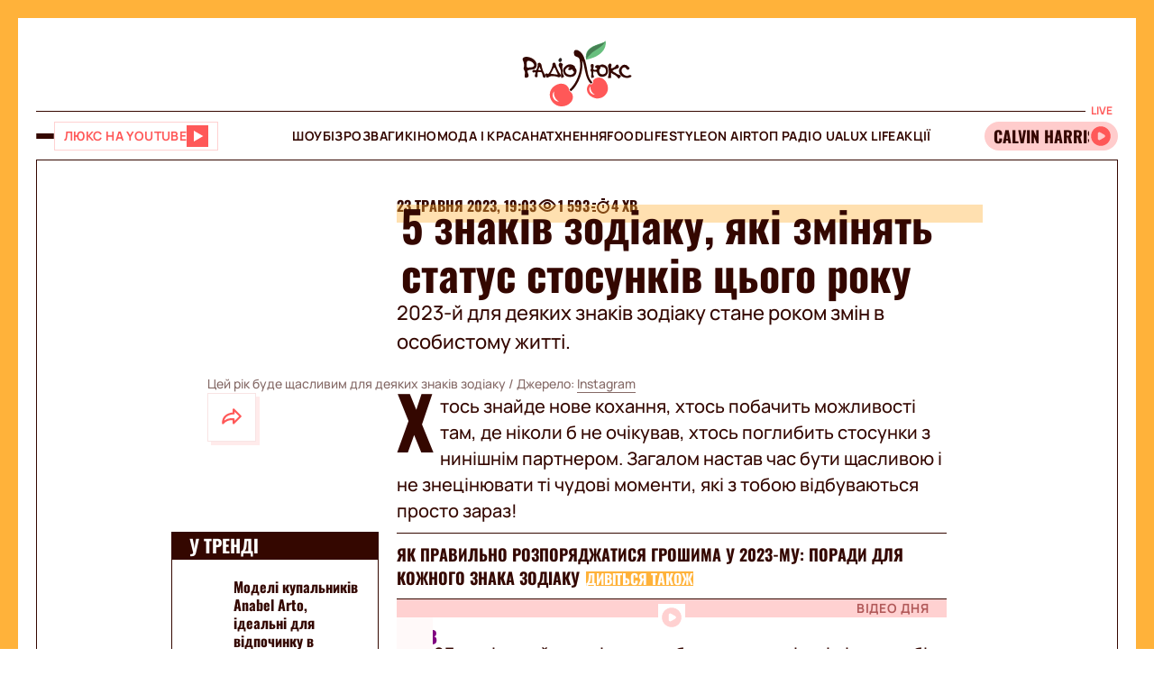

--- FILE ---
content_type: application/javascript; charset=utf-8
request_url: https://fundingchoicesmessages.google.com/f/AGSKWxXqRM_ebgxJVVxIbXZYq_NNsMmiOdksXwETparkopNWlLat2n55EfqyuB8vpjvSa6k6Qv9MitQnGJ4xhQtZhcMYQCzzO06X0A-8hhYAOPgB0l8bMkYLgwu5ZibFNSMOCsKvo-tnzNXw1M1xXlzEvw2lFDGcNzRgymsbW7EOhRXXIDlFoYc4hOUhxY_K/_/gt6skyadtop._468x100_/popunder?.at/ads//adframe728a.
body_size: -1289
content:
window['a01e0684-4f1d-480b-ab18-a8789f217e00'] = true;